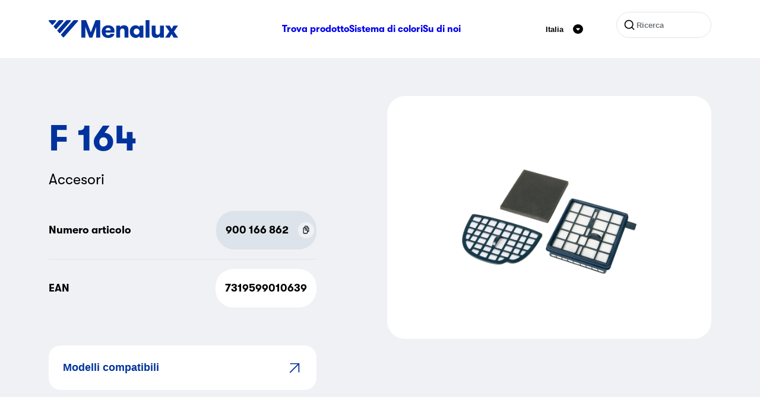

--- FILE ---
content_type: text/html; charset=utf-8
request_url: https://www.menalux.it/prodotto/filtri-f-164/
body_size: 8745
content:


<!DOCTYPE html>

<html class="no-js" lang="it-IT">
<head>
    <meta charset="utf-8" />
    <meta http-equiv="X-UA-Compatible" content="IE=edge" />
    <meta name="viewport" content="width=device-width, initial-scale=1.0">

    <title>Filtri F 164 | Menalux</title>
    <meta property="og:title" content="Filtri F 164 | Menalux" />
    <meta property="og:site_name" content="Menalux" />
    <meta property="og:type" content="website" />
    <meta property="og:url" content="https://t1menalux.eluxmkt.com/prodotto/filtri-f-164/" />
    <link href="https://t1menalux.eluxmkt.com/prodotto/filtri-f-164/" rel="canonical" />

        <meta property="og:image" content="https://www.sesame.electrolux.com/assetwebservice/P032590.image?defid=9" />

    <script>
        document.getElementsByClassName('no-js')[0].className =
            document.getElementsByClassName('no-js')[0].className.replace(/\bno-\b/, '')
    </script>


            <link rel="icon" type="image/x-icon" href="/Static/dist/assets/favicon.ico"><link rel="icon" type="image/png" sizes="16x16" href="/Static/dist/assets/favicon-16x16.png"><link rel="icon" type="image/png" sizes="32x32" href="/Static/dist/assets/favicon-32x32.png"><link rel="icon" type="image/png" sizes="48x48" href="/Static/dist/assets/favicon-48x48.png"><link rel="apple-touch-icon" sizes="57x57" href="/Static/dist/assets/apple-touch-icon-57x57.png"><link rel="apple-touch-icon" sizes="60x60" href="/Static/dist/assets/apple-touch-icon-60x60.png"><link rel="apple-touch-icon" sizes="72x72" href="/Static/dist/assets/apple-touch-icon-72x72.png"><link rel="apple-touch-icon" sizes="76x76" href="/Static/dist/assets/apple-touch-icon-76x76.png"><link rel="apple-touch-icon" sizes="114x114" href="/Static/dist/assets/apple-touch-icon-114x114.png"><link rel="apple-touch-icon" sizes="120x120" href="/Static/dist/assets/apple-touch-icon-120x120.png"><link rel="apple-touch-icon" sizes="144x144" href="/Static/dist/assets/apple-touch-icon-144x144.png"><link rel="apple-touch-icon" sizes="152x152" href="/Static/dist/assets/apple-touch-icon-152x152.png"><link rel="apple-touch-icon" sizes="167x167" href="/Static/dist/assets/apple-touch-icon-167x167.png"><link rel="apple-touch-icon" sizes="180x180" href="/Static/dist/assets/apple-touch-icon-180x180.png"><link rel="apple-touch-icon" sizes="1024x1024" href="/Static/dist/assets/apple-touch-icon-1024x1024.png"><meta name="apple-mobile-web-app-capable" content="yes"><meta name="apple-mobile-web-app-status-bar-style" content="black-translucent"><meta name="apple-mobile-web-app-title" content="Menalux"><link rel="apple-touch-startup-image" media="(device-width: 320px) and (device-height: 568px) and (-webkit-device-pixel-ratio: 2) and (orientation: portrait)" href="/Static/dist/assets/apple-touch-startup-image-640x1136.png"><link rel="apple-touch-startup-image" media="(device-width: 320px) and (device-height: 568px) and (-webkit-device-pixel-ratio: 2) and (orientation: landscape)" href="/Static/dist/assets/apple-touch-startup-image-1136x640.png"><link rel="apple-touch-startup-image" media="(device-width: 375px) and (device-height: 667px) and (-webkit-device-pixel-ratio: 2) and (orientation: portrait)" href="/Static/dist/assets/apple-touch-startup-image-750x1334.png"><link rel="apple-touch-startup-image" media="(device-width: 375px) and (device-height: 667px) and (-webkit-device-pixel-ratio: 2) and (orientation: landscape)" href="/Static/dist/assets/apple-touch-startup-image-1334x750.png"><link rel="apple-touch-startup-image" media="(device-width: 375px) and (device-height: 812px) and (-webkit-device-pixel-ratio: 3) and (orientation: portrait)" href="/Static/dist/assets/apple-touch-startup-image-1125x2436.png"><link rel="apple-touch-startup-image" media="(device-width: 375px) and (device-height: 812px) and (-webkit-device-pixel-ratio: 3) and (orientation: landscape)" href="/Static/dist/assets/apple-touch-startup-image-2436x1125.png"><link rel="apple-touch-startup-image" media="(device-width: 390px) and (device-height: 844px) and (-webkit-device-pixel-ratio: 3) and (orientation: portrait)" href="/Static/dist/assets/apple-touch-startup-image-1170x2532.png"><link rel="apple-touch-startup-image" media="(device-width: 390px) and (device-height: 844px) and (-webkit-device-pixel-ratio: 3) and (orientation: landscape)" href="/Static/dist/assets/apple-touch-startup-image-2532x1170.png"><link rel="apple-touch-startup-image" media="(device-width: 414px) and (device-height: 896px) and (-webkit-device-pixel-ratio: 2) and (orientation: portrait)" href="/Static/dist/assets/apple-touch-startup-image-828x1792.png"><link rel="apple-touch-startup-image" media="(device-width: 414px) and (device-height: 896px) and (-webkit-device-pixel-ratio: 2) and (orientation: landscape)" href="/Static/dist/assets/apple-touch-startup-image-1792x828.png"><link rel="apple-touch-startup-image" media="(device-width: 414px) and (device-height: 896px) and (-webkit-device-pixel-ratio: 3) and (orientation: portrait)" href="/Static/dist/assets/apple-touch-startup-image-1242x2688.png"><link rel="apple-touch-startup-image" media="(device-width: 414px) and (device-height: 896px) and (-webkit-device-pixel-ratio: 3) and (orientation: landscape)" href="/Static/dist/assets/apple-touch-startup-image-2688x1242.png"><link rel="apple-touch-startup-image" media="(device-width: 414px) and (device-height: 736px) and (-webkit-device-pixel-ratio: 3) and (orientation: portrait)" href="/Static/dist/assets/apple-touch-startup-image-1242x2208.png"><link rel="apple-touch-startup-image" media="(device-width: 414px) and (device-height: 736px) and (-webkit-device-pixel-ratio: 3) and (orientation: landscape)" href="/Static/dist/assets/apple-touch-startup-image-2208x1242.png"><link rel="apple-touch-startup-image" media="(device-width: 428px) and (device-height: 926px) and (-webkit-device-pixel-ratio: 3) and (orientation: portrait)" href="/Static/dist/assets/apple-touch-startup-image-1284x2778.png"><link rel="apple-touch-startup-image" media="(device-width: 428px) and (device-height: 926px) and (-webkit-device-pixel-ratio: 3) and (orientation: landscape)" href="/Static/dist/assets/apple-touch-startup-image-2778x1284.png"><link rel="apple-touch-startup-image" media="(device-width: 768px) and (device-height: 1024px) and (-webkit-device-pixel-ratio: 2) and (orientation: portrait)" href="/Static/dist/assets/apple-touch-startup-image-1536x2048.png"><link rel="apple-touch-startup-image" media="(device-width: 768px) and (device-height: 1024px) and (-webkit-device-pixel-ratio: 2) and (orientation: landscape)" href="/Static/dist/assets/apple-touch-startup-image-2048x1536.png"><link rel="apple-touch-startup-image" media="(device-width: 810px) and (device-height: 1080px) and (-webkit-device-pixel-ratio: 2) and (orientation: portrait)" href="/Static/dist/assets/apple-touch-startup-image-1620x2160.png"><link rel="apple-touch-startup-image" media="(device-width: 810px) and (device-height: 1080px) and (-webkit-device-pixel-ratio: 2) and (orientation: landscape)" href="/Static/dist/assets/apple-touch-startup-image-2160x1620.png"><link rel="apple-touch-startup-image" media="(device-width: 834px) and (device-height: 1194px) and (-webkit-device-pixel-ratio: 2) and (orientation: portrait)" href="/Static/dist/assets/apple-touch-startup-image-1668x2388.png"><link rel="apple-touch-startup-image" media="(device-width: 834px) and (device-height: 1194px) and (-webkit-device-pixel-ratio: 2) and (orientation: landscape)" href="/Static/dist/assets/apple-touch-startup-image-2388x1668.png"><link rel="apple-touch-startup-image" media="(device-width: 834px) and (device-height: 1112px) and (-webkit-device-pixel-ratio: 2) and (orientation: portrait)" href="/Static/dist/assets/apple-touch-startup-image-1668x2224.png"><link rel="apple-touch-startup-image" media="(device-width: 834px) and (device-height: 1112px) and (-webkit-device-pixel-ratio: 2) and (orientation: landscape)" href="/Static/dist/assets/apple-touch-startup-image-2224x1668.png"><link rel="apple-touch-startup-image" media="(device-width: 1024px) and (device-height: 1366px) and (-webkit-device-pixel-ratio: 2) and (orientation: portrait)" href="/Static/dist/assets/apple-touch-startup-image-2048x2732.png"><link rel="apple-touch-startup-image" media="(device-width: 1024px) and (device-height: 1366px) and (-webkit-device-pixel-ratio: 2) and (orientation: landscape)" href="/Static/dist/assets/apple-touch-startup-image-2732x2048.png"><meta name="msapplication-TileColor" content="#fff"><meta name="msapplication-TileImage" content="/Static/dist/assets/mstile-144x144.png"><meta name="msapplication-config" content="/Static/dist/assets/browserconfig.xml"><script defer src="/Static/dist/app.694f84a701af2bfd27fd.js"></script><link href="/Static/dist/fonts/GT-Walsheim-Bold.woff2" rel="preload" as="font" crossorigin=""></link><link href="/Static/dist/fonts/GT-Walsheim-Regular.woff2" rel="preload" as="font" crossorigin=""></link><link href="/Static/dist/app.css?v=e5d5a8321f3382532782" rel="stylesheet">
            
                <script>
            (function (w, d, s, l, i) {
                w[l] = w[l] || [];
                w[l].push({
                    'gtm.start':
                        new Date().getTime(),
                    event: 'gtm.js'
                });
                var f = d.getElementsByTagName(s)[0],
                    j = d.createElement(s),
                    dl = l != 'dataLayer' ? '&l=' + l : '';
                j.async = true;
                j.src =
                    '//www.googletagmanager.com/gtm.js?id=' + i + dl;
                f.parentNode.insertBefore(j, f);
            })(window, document, 'script', 'dataLayer', 'GTM-PF46B6');
        </script>
        <!-- End Google Tag Manager -->
</head>
<body class="sesameproductpage ">
        <!-- Google Tag Manager (noscript) -->
        <noscript>
            <iframe src="//www.googletagmanager.com/ns.html?id=GTM-PF46B6"
                    height="0" width="0" style="display:none;visibility:hidden"></iframe>
        </noscript>
        <!-- End Google Tag Manager (noscript) -->
    
    
    

<header class="header">
    <div class="container">

        <div class="header__inner row">
            <div class="d-flex col-12 align-items-center justify-content-between">
                    <a href="/" aria-label="Start" class="d-flex">
                        <svg xmlns="http://www.w3.org/2000/svg" viewBox="0 0 218 30" width="218" height="30" fill="none" class="logo">
  <path fill-rule="evenodd" d="M11.364.048H1.13C.16.048-.36 1.172.277 1.892L5.399 7.67a1.144 1.144 0 0 0 1.707-.001l5.112-5.777c.638-.72.117-1.843-.854-1.843Zm68.603 29.406h6.756V.048h-7.868l-7.911 20.458L62.947.048h-7.996v29.406h6.756V11.222l6.671 18.232h5.132l6.457-18.232v18.232Zm16.12-6.806a8.786 8.786 0 0 1-.257-1.764h14.838a9.127 9.127 0 0 0 .171-1.638c.029-.476.043-.924.043-1.344a8.365 8.365 0 0 0-.77-3.53 8.346 8.346 0 0 0-2.138-2.94c-.912-.84-2.024-1.512-3.335-2.016-1.283-.504-2.737-.756-4.362-.756-1.796 0-3.378.28-4.747.84-1.34.56-2.48 1.33-3.42 2.31a9.77 9.77 0 0 0-2.096 3.361c-.456 1.288-.684 2.675-.684 4.159 0 1.568.242 3.01.727 4.327a9.462 9.462 0 0 0 2.138 3.36c.94.953 2.095 1.695 3.464 2.227 1.396.504 2.993.756 4.789.756 1.482 0 2.808-.182 3.977-.546 1.197-.364 2.224-.854 3.079-1.47.884-.645 1.582-1.387 2.095-2.227a6.767 6.767 0 0 0 1.027-2.688h-6.415c-.228.644-.641 1.19-1.24 1.638-.57.448-1.425.672-2.566.672-.855 0-1.568-.112-2.138-.336-.57-.252-1.04-.574-1.411-.966a4.346 4.346 0 0 1-.77-1.429Zm.983-8.611c.827-.728 1.881-1.093 3.164-1.093 1.255 0 2.267.379 3.036 1.135.799.756 1.198 1.792 1.198 3.108H95.83c0-1.372.413-2.422 1.24-3.15Zm16.555-4.831h6.543v2.94c.57-1.092 1.425-1.932 2.566-2.52 1.169-.616 2.565-.924 4.19-.924 1.34 0 2.495.21 3.464.63.969.392 1.739.952 2.309 1.68a5.923 5.923 0 0 1 1.283 2.73c.228 1.009.342 2.241.342 3.697v12.015h-6.542V19.078c0-1.456-.271-2.633-.813-3.529-.513-.924-1.454-1.386-2.822-1.386-1.34 0-2.338.462-2.994 1.386-.655.924-.983 2.17-.983 3.739v10.166h-6.543V9.206Zm36.409 14.87c-.598.28-1.268.42-2.01.42-.741 0-1.411-.14-2.009-.42a5.077 5.077 0 0 1-1.54-1.091 5.7 5.7 0 0 1-1.026-1.639 5.999 5.999 0 0 1-.342-2.016c0-.7.114-1.358.342-1.975a5.7 5.7 0 0 1 1.026-1.638 4.75 4.75 0 0 1 1.54-1.134c.598-.28 1.268-.42 2.009-.42.742 0 1.412.14 2.01.42a4.75 4.75 0 0 1 1.54 1.134 5.06 5.06 0 0 1 .983 1.638c.257.617.385 1.275.385 1.975 0 .7-.128 1.372-.385 2.016a5.06 5.06 0 0 1-.983 1.639 5.077 5.077 0 0 1-1.54 1.092Zm9.451 5.378V9.206h-6.543v2.898a6.062 6.062 0 0 0-1.026-1.302 6.6 6.6 0 0 0-1.497-1.092 7.258 7.258 0 0 0-1.796-.714 6.836 6.836 0 0 0-1.967-.294c-1.482 0-2.851.28-4.105.84a9.338 9.338 0 0 0-3.165 2.226c-.883.925-1.568 2.045-2.052 3.361-.485 1.288-.727 2.688-.727 4.2 0 1.513.242 2.927.727 4.244a10.117 10.117 0 0 0 2.052 3.36 10.183 10.183 0 0 0 3.165 2.227c1.254.532 2.623.798 4.105.798.656 0 1.311-.098 1.967-.294a8.484 8.484 0 0 0 1.796-.672 7.438 7.438 0 0 0 1.497-1.05c.427-.42.77-.869 1.026-1.345v2.857h6.543ZM163.323.048h6.543v29.406h-6.543V.048Zm30.798 29.406V9.206h-6.543v10.166c0 1.568-.327 2.814-.983 3.739-.627.924-1.625 1.386-2.993 1.386-1.369 0-2.324-.448-2.866-1.344-.513-.924-.769-2.115-.769-3.571V9.206h-6.5V21.22c0 1.457.1 2.703.299 3.739a5.918 5.918 0 0 0 1.283 2.689c.57.728 1.34 1.302 2.309 1.722.969.392 2.124.588 3.464.588 1.625 0 3.008-.294 4.148-.882 1.169-.616 2.038-1.456 2.608-2.52v2.898h6.543Zm23.88 0h-7.569l-3.379-5.881-3.378 5.881h-7.569l7.099-10.208-6.97-10.04h7.569l3.249 5.713 3.25-5.713h7.569l-6.927 10.04 7.056 10.208ZM18.446.048h5.242c.971 0 1.491 1.123.855 1.843l-11.28 12.756c-.452.511-1.26.51-1.71-.002L8.678 11.38A1.099 1.099 0 0 1 8.68 9.92L16.738.813a2.28 2.28 0 0 1 1.708-.765Zm17.65 0h-5.313a2.28 2.28 0 0 0-1.708.765l-14.226 16.09a1.099 1.099 0 0 0 0 1.46l2.915 3.298c.45.51 1.257.51 1.708 0L36.95 1.89c.637-.72.116-1.843-.854-1.843Zm6.984 0h5.316c.97 0 1.488 1.123.853 1.844L25.67 28.668c-.45.512-1.259.514-1.71.003l-2.915-3.298a1.1 1.1 0 0 1-.002-1.459L41.368.817a2.28 2.28 0 0 1 1.712-.77Z" clip-rule="evenodd" />
</svg>
                    </a>
                        <nav class="nav order-1 order-lg-0">
                            <ul class="nav__inner d-none d-lg-flex">
                                    <li class="nav__item">
                                        <a href="/prodotto/" class="nav__link ">
                                            Trova prodotto
                                        </a>
                                    </li>
                                    <li class="nav__item">
                                        <a href="/colour-system/" class="nav__link ">
                                            Sistema di colori
                                        </a>
                                    </li>
                                    <li class="nav__item">
                                        <a href="/informazioni-su-menalux/" class="nav__link ">
                                            Su di noi
                                        </a>
                                    </li>

                            </ul>
                            <div class="js-m-menu">
                                <button data-toggle="js-toggle-target-m-menu" class="js-toggle c-hamburger c-hamburger--spin" aria-label="Menu hamburger">
                                    <span class="c-hamburger-box" aria-hidden="true">
                                        <span class="c-hamburger-inner"></span>
                                    </span>
                                </button>
                                <ul id="js-toggle-target-m-menu" class="m-menu" aria-label="Menu mobile">
                                        <li class="m-menu__item my-3 px-2">

<form action="/ricerca/" method="get" class="search search--top">

    <svg xmlns="http://www.w3.org/2000/svg" width="1em" height="1em" viewBox="0 0 24 24" class="s-5 search__icon" aria-hidden="true" focusable="false">
  <path fill="currentColor" d="m18.031 16.617l4.283 4.282l-1.415 1.415l-4.282-4.283A8.96 8.96 0 0 1 11 20c-4.968 0-9-4.032-9-9s4.032-9 9-9s9 4.032 9 9a8.96 8.96 0 0 1-1.969 5.617Zm-2.006-.742A6.977 6.977 0 0 0 18 11c0-3.867-3.133-7-7-7s-7 3.133-7 7s3.133 7 7 7a6.977 6.977 0 0 0 4.875-1.975l.15-.15Z" />
</svg>
    <input type="text" name="q" class="search__input" placeholder="Ricerca" />
    <input type="submit" value="Ricerca" />
</form>                                        </li>
                                        <li class="m-menu__item">
                                            <a href="/prodotto/" class="m-menu__link fw-bold my-2 ">
                                                Trova prodotto
                                            </a>
                                        </li>
                                        <li class="m-menu__item">
                                            <a href="/colour-system/" class="m-menu__link fw-bold my-2 ">
                                                Sistema di colori
                                            </a>
                                        </li>
                                        <li class="m-menu__item">
                                            <a href="/informazioni-su-menalux/" class="m-menu__link fw-bold my-2 ">
                                                Su di noi
                                            </a>
                                        </li>
                                </ul>
                            </div>
                        </nav>
                    <div class="d-flex">


<div class="lang-select d-flex justify-content-center align-items-center">
    <button class="js-toggle button--reset d-flex align-items-center cursor-pointer p-2" data-toggle="js-toggle-target-lang-select-modal" aria-expanded="false">
        
<p class="fw-bold" >Italia</p>
        <svg xmlns="http://www.w3.org/2000/svg" fill="none" viewBox="0 0 32 32" class="s-5 ms-3" aria-hidden="true" focusable="false">
  <rect width="32" height="32" fill="#000" rx="16" />
  <path fill="#fff" d="M20.912 13h-9.824c-.932 0-1.431 1.124-.818 1.844l4.916 5.775a1.07 1.07 0 0 0 1.638-.001l4.907-5.775c.612-.72.112-1.843-.82-1.843Z" />
</svg>
    </button>
    <div id="js-toggle-target-lang-select-modal" class="lang-select__modal rounded-4 bg-white p-4" aria-hidden="true">
        <button type="button" class="lang-select__close-button" data-lang-select-close-button>
            <svg xmlns="http://www.w3.org/2000/svg" fill="none" stroke="currentColor" stroke-linecap="round" stroke-linejoin="round" stroke-width="2" viewBox="0 0 24 24" class="s-8" aria-hidden="true" focusable="false">
  <path d="M18 6 6 18M6 6l12 12" />
</svg>
        </button>
        <input type="search" class="lang-select__search-input" placeholder="Scegli paese" data-lang-search />
        <div class="lang-select__list-wrapper">
            <ul>

                    <li class="lang-select__list-item rounded-3 p-2" data-lang="&#xD6;sterreich" data-languageitems>
                        <a href="https://www.menalux.at/" class="fw-bold text-decoration-none">&#xD6;sterreich</a>
                    </li>
                    <li class="lang-select__list-item rounded-3 p-2" data-lang="Australia" data-languageitems>
                        <a href="https://www.menalux.com.au/" class="fw-bold text-decoration-none">Australia</a>
                    </li>
                    <li class="lang-select__list-item rounded-3 p-2" data-lang="Belgique (Fran&#xE7;ais)" data-languageitems>
                        <a href="https://www.menalux.be/fr-be/" class="fw-bold text-decoration-none">Belgique (Fran&#xE7;ais)</a>
                    </li>
                    <li class="lang-select__list-item rounded-3 p-2" data-lang="Belgi&#xEB; (Nederlands)" data-languageitems>
                        <a href="https://www.menalux.be/nl-be/" class="fw-bold text-decoration-none">Belgi&#xEB; (Nederlands)</a>
                    </li>
                    <li class="lang-select__list-item rounded-3 p-2" data-lang="Brasil" data-languageitems>
                        <a href="https://www.menalux.com.br/" class="fw-bold text-decoration-none">Brasil</a>
                    </li>
                    <li class="lang-select__list-item rounded-3 p-2" data-lang="Chile" data-languageitems>
                        <a href="https://www.menalux.cl/" class="fw-bold text-decoration-none">Chile</a>
                    </li>
                    <li class="lang-select__list-item rounded-3 p-2" data-lang="Hrvatska" data-languageitems>
                        <a href="https://www.menalux.hr/" class="fw-bold text-decoration-none">Hrvatska</a>
                    </li>
                    <li class="lang-select__list-item rounded-3 p-2" data-lang="&#x10C;esk&#xE1; republika" data-languageitems>
                        <a href="https://www.menalux.cz/" class="fw-bold text-decoration-none">&#x10C;esk&#xE1; republika</a>
                    </li>
                    <li class="lang-select__list-item rounded-3 p-2" data-lang="Danmark" data-languageitems>
                        <a href="https://www.menalux.dk/" class="fw-bold text-decoration-none">Danmark</a>
                    </li>
                    <li class="lang-select__list-item rounded-3 p-2" data-lang="France" data-languageitems>
                        <a href="https://www.menalux.fr/" class="fw-bold text-decoration-none">France</a>
                    </li>
                    <li class="lang-select__list-item rounded-3 p-2" data-lang="Deutschland" data-languageitems>
                        <a href="https://www.menalux.de/" class="fw-bold text-decoration-none">Deutschland</a>
                    </li>
                    <li class="lang-select__list-item rounded-3 p-2" data-lang="Magyarorsz&#xE1;g" data-languageitems>
                        <a href="https://www.menalux.hu/" class="fw-bold text-decoration-none">Magyarorsz&#xE1;g</a>
                    </li>
                    <li class="lang-select__list-item rounded-3 p-2" data-lang="Italia" data-languageitems>
                        <a href="/" class="fw-bold text-decoration-none">Italia</a>
                    </li>
                    <li class="lang-select__list-item rounded-3 p-2" data-lang="Nederland" data-languageitems>
                        <a href="https://www.menalux.nl/" class="fw-bold text-decoration-none">Nederland</a>
                    </li>
                    <li class="lang-select__list-item rounded-3 p-2" data-lang="New Zealand" data-languageitems>
                        <a href="https://www.menalux.co.nz/" class="fw-bold text-decoration-none">New Zealand</a>
                    </li>
                    <li class="lang-select__list-item rounded-3 p-2" data-lang="Norge" data-languageitems>
                        <a href="https://www.menalux.no/" class="fw-bold text-decoration-none">Norge</a>
                    </li>
                    <li class="lang-select__list-item rounded-3 p-2" data-lang="Polska" data-languageitems>
                        <a href="https://www.menalux.pl/" class="fw-bold text-decoration-none">Polska</a>
                    </li>
                    <li class="lang-select__list-item rounded-3 p-2" data-lang="Portugal" data-languageitems>
                        <a href="https://www.menalux.pt/" class="fw-bold text-decoration-none">Portugal</a>
                    </li>
                    <li class="lang-select__list-item rounded-3 p-2" data-lang="Rom&#xE2;nia" data-languageitems>
                        <a href="https://www.menalux.ro/" class="fw-bold text-decoration-none">Rom&#xE2;nia</a>
                    </li>
                    <li class="lang-select__list-item rounded-3 p-2" data-lang="Slovensko" data-languageitems>
                        <a href="https://www.menalux.sk/" class="fw-bold text-decoration-none">Slovensko</a>
                    </li>
                    <li class="lang-select__list-item rounded-3 p-2" data-lang="Slovenia" data-languageitems>
                        <a href="https://www.menalux.si/" class="fw-bold text-decoration-none">Slovenia</a>
                    </li>
                    <li class="lang-select__list-item rounded-3 p-2" data-lang="Espa&#xF1;a" data-languageitems>
                        <a href="https://www.menalux.es/" class="fw-bold text-decoration-none">Espa&#xF1;a</a>
                    </li>
                    <li class="lang-select__list-item rounded-3 p-2" data-lang="Suomi" data-languageitems>
                        <a href="https://www.menalux.fi/" class="fw-bold text-decoration-none">Suomi</a>
                    </li>
                    <li class="lang-select__list-item rounded-3 p-2" data-lang="Sverige" data-languageitems>
                        <a href="https://www.menalux.se/" class="fw-bold text-decoration-none">Sverige</a>
                    </li>
                    <li class="lang-select__list-item rounded-3 p-2" data-lang="Schweiz (Deutsch)" data-languageitems>
                        <a href="https://www.menalux.ch/ch-de/" class="fw-bold text-decoration-none">Schweiz (Deutsch)</a>
                    </li>
                    <li class="lang-select__list-item rounded-3 p-2" data-lang="Suisse (Fran&#xE7;ais)" data-languageitems>
                        <a href="https://www.menalux.ch/ch-fr/" class="fw-bold text-decoration-none">Suisse (Fran&#xE7;ais)</a>
                    </li>
                    <li class="lang-select__list-item rounded-3 p-2" data-lang="Svizzera (Italiano)" data-languageitems>
                        <a href="https://www.menalux.ch/ch-it/" class="fw-bold text-decoration-none">Svizzera (Italiano)</a>
                    </li>
                    <li class="lang-select__list-item rounded-3 p-2" data-lang="T&#xFC;rkiye" data-languageitems>
                        <a href="https://www.menalux.com.tr/" class="fw-bold text-decoration-none">T&#xFC;rkiye</a>
                    </li>
                    <li class="lang-select__list-item rounded-3 p-2" data-lang="&#x423;&#x43A;&#x440;&#x430;&#x457;&#x43D;&#x430;" data-languageitems>
                        <a href="https://www.menalux.ua/" class="fw-bold text-decoration-none">&#x423;&#x43A;&#x440;&#x430;&#x457;&#x43D;&#x430;</a>
                    </li>
                    <li class="lang-select__list-item rounded-3 p-2" data-lang="United Kingdom" data-languageitems>
                        <a href="https://www.menalux.co.uk/" class="fw-bold text-decoration-none">United Kingdom</a>
                    </li>

            </ul>
        </div>
    </div>
</div>
<div class="lang-select__overlay" data-lang-select-overlay aria-hidden="true"></div>
                        <div class="d-none d-lg-flex ms-lg-5">

<form action="/ricerca/" method="get" class="search search--top">

    <svg xmlns="http://www.w3.org/2000/svg" width="1em" height="1em" viewBox="0 0 24 24" class="s-5 search__icon" aria-hidden="true" focusable="false">
  <path fill="currentColor" d="m18.031 16.617l4.283 4.282l-1.415 1.415l-4.282-4.283A8.96 8.96 0 0 1 11 20c-4.968 0-9-4.032-9-9s4.032-9 9-9s9 4.032 9 9a8.96 8.96 0 0 1-1.969 5.617Zm-2.006-.742A6.977 6.977 0 0 0 18 11c0-3.867-3.133-7-7-7s-7 3.133-7 7s3.133 7 7 7a6.977 6.977 0 0 0 4.875-1.975l.15-.15Z" />
</svg>
    <input type="text" name="q" class="search__input" placeholder="Ricerca" />
    <input type="submit" value="Ricerca" />
</form>                        </div>
                    </div>
            </div>
        </div>
    </div>
</header>


    <main>
        
<div class="container" data-stack="sm">
    <div class="row">
        <div class="col-12 col-lg-6 order-lg-2 offset-xl-1 mb-5 mb-lg-0">

                <section class="swiper rounded-5 overflow-hidden">
                    <div class="swiper-wrapper">

                            <div class="swiper-slide bg-white">
                                <div class="ratio ratio-1x1 w-75 h-75">
                                    

            <noscript>
                <img src="https://www.sesame.electrolux.com/assetwebservice/P032590.image?defid=9&amp;width=768&amp;height=0&amp;format=webp&amp;quality=80&amp;hmac=fff5cf4fab1c30e53aa99612677af39b241942f74cf198a84ed854bf2686bcbd"
                     alt=""
                                          srcset="https://www.sesame.electrolux.com/assetwebservice/P032590.image?defid=9&amp;width=370&amp;height=0&amp;format=webp&amp;quality=80&amp;hmac=d700b8e8327342f0d215ed6447ef7fc01bf756b4305878347669d457dee2cde8 370w,https://www.sesame.electrolux.com/assetwebservice/P032590.image?defid=9&amp;width=510&amp;height=0&amp;format=webp&amp;quality=80&amp;hmac=3b036bfe6094f725a3d5791023ce40af6523e21c16da690e5f63a91be4a0cc85 510w,https://www.sesame.electrolux.com/assetwebservice/P032590.image?defid=9&amp;width=768&amp;height=0&amp;format=webp&amp;quality=80&amp;hmac=fff5cf4fab1c30e53aa99612677af39b241942f74cf198a84ed854bf2686bcbd 768w"
                     class="lazy lazy--fade-in object-fit-contain"
sizes="(min-width: 768px) 768px, (min-width: 640px) 640px, 80vw"                     
            />
            </noscript>
            <img src="[data-uri]"
                 alt=""
                                  class="lazy lazy--fade-in object-fit-contain"
                 data-src="https://www.sesame.electrolux.com/assetwebservice/P032590.image?defid=9&amp;width=768&amp;height=0&amp;format=webp&amp;quality=80&amp;hmac=fff5cf4fab1c30e53aa99612677af39b241942f74cf198a84ed854bf2686bcbd"
                 data-srcset="https://www.sesame.electrolux.com/assetwebservice/P032590.image?defid=9&amp;width=370&amp;height=0&amp;format=webp&amp;quality=80&amp;hmac=d700b8e8327342f0d215ed6447ef7fc01bf756b4305878347669d457dee2cde8 370w,https://www.sesame.electrolux.com/assetwebservice/P032590.image?defid=9&amp;width=510&amp;height=0&amp;format=webp&amp;quality=80&amp;hmac=3b036bfe6094f725a3d5791023ce40af6523e21c16da690e5f63a91be4a0cc85 510w,https://www.sesame.electrolux.com/assetwebservice/P032590.image?defid=9&amp;width=768&amp;height=0&amp;format=webp&amp;quality=80&amp;hmac=fff5cf4fab1c30e53aa99612677af39b241942f74cf198a84ed854bf2686bcbd 768w"
data-sizes="(min-width: 768px) 768px, (min-width: 640px) 640px, 80vw"                 

                 data-zoomable data-zoom-src=https://www.sesame.electrolux.com/assetwebservice/P032590.image?defid=9 />

                                </div>
                            </div>
                    </div>

                </section>
        </div>
        <div class="col-12 col-lg-6 col-xl-5 order-lg-1 coder-lg-1">
            
<h1 class="text-3xl text-lg-5xl text-blue" >F 164</h1>
            
<p class="text-xl my-4" >Accesori</p>



                <div class="d-flex justify-content-between align-items-center text-lg fw-bold py-3 border-bottom">
                    <p>Numero articolo</p>
                    <div class="d-flex align-items-center bg-gray-200 rounded-5 p-1 ps-3">
                        
<p class="" >900 166 862</p>
                        <button class="button--copy d-flex cursor-pointer rounded-pill p-0 ms-3" aria-label="Copy P.N.C (900 166 862)" data-copy-text="900 166 862" data-copy-text-button>
                            <svg xmlns="http://www.w3.org/2000/svg" fill="none" viewBox="0 0 32 32" class="s-8" aria-hidden="true" focusable="false">
  <!--<circle cx="16" cy="16" r="16" fill="#fff" opacity=".5"/>-->
  <path fill="#101820" d="M12.867 10.733h1.445V9.357c0-.25.056-.44.168-.568.115-.131.29-.197.526-.197h2.122v2.58c0 .423.107.754.32.993.216.234.517.351.901.351h2.206v4.813c0 .251-.058.443-.173.574-.112.128-.288.192-.527.192h-.952v1.591h1.132c.634 0 1.12-.187 1.455-.561.34-.374.51-.913.51-1.617v-4.677c0-.452-.05-.835-.151-1.148-.101-.316-.27-.61-.51-.882l-2.727-3.073a2.06 2.06 0 0 0-.772-.555A2.574 2.574 0 0 0 16.864 7h-2.032c-.635 0-1.122.187-1.462.562-.336.374-.504.913-.504 1.616v1.555Zm5.359.278V9.129l1.954 2.178h-1.685c-.094 0-.163-.023-.208-.068-.04-.05-.061-.125-.061-.228ZM10 20.82c0 .708.168 1.247.504 1.617.34.375.827.562 1.462.562h5.202c.634 0 1.12-.187 1.455-.561.34-.375.51-.914.51-1.617V16.2c0-.3-.017-.557-.05-.771a1.964 1.964 0 0 0-.185-.593 2.562 2.562 0 0 0-.387-.555l-2.945-3.276c-.246-.28-.497-.463-.75-.55-.25-.09-.564-.135-.941-.135h-1.91c-.634 0-1.121.187-1.461.561-.336.375-.504.913-.504 1.617v8.324Zm1.445-.172v-7.978c0-.247.056-.434.168-.562.115-.132.293-.197.532-.197h1.512v3.017c0 .539.117.938.352 1.197.236.255.596.383 1.081.383h2.598v4.14c0 .247-.058.434-.173.562-.112.131-.286.197-.521.197h-4.855c-.235 0-.41-.066-.526-.197-.112-.128-.168-.315-.168-.562Zm3.757-5.442c-.123 0-.215-.031-.274-.093-.056-.066-.084-.166-.084-.302v-2.647l2.727 3.042h-2.369Z" />
</svg>
                        </button>
                    </div>
                </div>

                <div class="d-flex justify-content-between align-items-center text-lg fw-bold py-3">
                    <p>EAN</p>
                    <div class="d-flex align-items-center bg-white rounded-5 p-1 px-3">
                        
<p class="s-8-" >7319599010639</p>
                        <div class="s-h-8">
                        </div>
                    </div>
                </div>

            <div class="my-5">

                    <button class="button button--product mb-4" data-product-modal-open-button data-product-modal-type="compatible-models">
                        Modelli compatibili
                        <svg xmlns="http://www.w3.org/2000/svg" width="1em" height="1em" viewBox="0 0 24 24" class="s-6" aria-hidden="true" focusable="false">
  <path fill="none" stroke="currentColor" stroke-linecap="round" stroke-linejoin="round" stroke-width="1.5" d="M6 19L19 6m0 0v12.48M19 6H6.52" />
</svg>
                    </button>
                    
<div class="product-modal bg-white rounded-4 p-4" data-product-modal="compatible-models" aria-hidden="true">
    <button class="product-modal__close-button" data-product-modal-close-button data-product-modal-type="compatible-models">
        <svg xmlns="http://www.w3.org/2000/svg" fill="none" stroke="currentColor" stroke-linecap="round" stroke-linejoin="round" stroke-width="2" viewBox="0 0 24 24" class="s-8" aria-hidden="true" focusable="false">
  <path d="M18 6 6 18M6 6l12 12" />
</svg>
    </button>
    <input type="search" class="product-modal__search-input" placeholder="Seleziona modello" data-compatible-models-search />
    <div class="product-modal__list-wrapper">
        <ul id="compatible-models-37317858" class="me-4">

                <li data-compatible-models-model>
                    <button id="VOLTA"
                            class="product-modal__button product-modal__button--dropdown collapsed"
                            type="button"
                            data-bs-toggle="collapse"
                            data-bs-target="#series-42380360"
                            aria-expanded="false"
                            aria-controls="series-42380360">
                        VOLTA
                    </button>

                        <ul id="series-42380360"
                            class="ms-4 mt-2 collapse"
                            aria-labelledby="VOLTA"
                            data-bs-parent="#compatible-models-37317858">

                                <li data-compatible-models-series>
                                    <button id="Signum"
                                            class="product-modal__button product-modal__button--dropdown collapsed"
                                            type="button"
                                            data-bs-toggle="collapse"
                                            data-bs-target="#cleaner-38245612"
                                            aria-expanded="false"
                                            aria-controls="cleaner-38245612"
                                            data-compatible-model-serie-name>
                                        Signum
                                    </button>

                                        <ul id="cleaner-38245612"
                                            class="ms-4 mt-2 collapse"
                                            aria-labelledby="Signum"
                                            data-bs-parent="#series-42380360">

                                                <li class="d-flex justify-content-between align-items-center py-2" data-compatible-models-cleaner>
                                                    <p data-compatible-model-cleaner-name>U 4013</p>
                                                    <button class="button--copy d-flex cursor-pointer rounded-pill p-0 ms-3" aria-label="Copy U 4013" data-copy-text="U 4013" data-copy-text-button>
                                                        <svg xmlns="http://www.w3.org/2000/svg" fill="none" viewBox="0 0 32 32" class="s-8" aria-hidden="true" focusable="false">
  <!--<circle cx="16" cy="16" r="16" fill="#fff" opacity=".5"/>-->
  <path fill="#101820" d="M12.867 10.733h1.445V9.357c0-.25.056-.44.168-.568.115-.131.29-.197.526-.197h2.122v2.58c0 .423.107.754.32.993.216.234.517.351.901.351h2.206v4.813c0 .251-.058.443-.173.574-.112.128-.288.192-.527.192h-.952v1.591h1.132c.634 0 1.12-.187 1.455-.561.34-.374.51-.913.51-1.617v-4.677c0-.452-.05-.835-.151-1.148-.101-.316-.27-.61-.51-.882l-2.727-3.073a2.06 2.06 0 0 0-.772-.555A2.574 2.574 0 0 0 16.864 7h-2.032c-.635 0-1.122.187-1.462.562-.336.374-.504.913-.504 1.616v1.555Zm5.359.278V9.129l1.954 2.178h-1.685c-.094 0-.163-.023-.208-.068-.04-.05-.061-.125-.061-.228ZM10 20.82c0 .708.168 1.247.504 1.617.34.375.827.562 1.462.562h5.202c.634 0 1.12-.187 1.455-.561.34-.375.51-.914.51-1.617V16.2c0-.3-.017-.557-.05-.771a1.964 1.964 0 0 0-.185-.593 2.562 2.562 0 0 0-.387-.555l-2.945-3.276c-.246-.28-.497-.463-.75-.55-.25-.09-.564-.135-.941-.135h-1.91c-.634 0-1.121.187-1.461.561-.336.375-.504.913-.504 1.617v8.324Zm1.445-.172v-7.978c0-.247.056-.434.168-.562.115-.132.293-.197.532-.197h1.512v3.017c0 .539.117.938.352 1.197.236.255.596.383 1.081.383h2.598v4.14c0 .247-.058.434-.173.562-.112.131-.286.197-.521.197h-4.855c-.235 0-.41-.066-.526-.197-.112-.128-.168-.315-.168-.562Zm3.757-5.442c-.123 0-.215-.031-.274-.093-.056-.066-.084-.166-.084-.302v-2.647l2.727 3.042h-2.369Z" />
</svg>
                                                    </button>
                                                </li>

                                        </ul>

                                </li>

                        </ul>

                </li>

        </ul>
    </div>
</div>
<div class="product-modal__overlay" data-product-modal-overlay="compatible-models" aria-hidden="true"></div>

            </div>
        </div>
    </div>
</div>




    <div class="container" data-stack="sm">
        <h2 class="text-lg">Accessori consigliati</h2>

        <div class="grid gap-2 row-gap-2">
<div class="g-col-12 g-col-md-6 g-col-lg-3">
    <a href="/prodotto/sacchetti--aspirapolvere-t-09-b/" class="product-card bg-white rounded-4"  data-hitid="/">
        <div class="d-flex flex-wrap justify-content-between text-gray-300 text-uppercase w-100 fw-bold">
            
<p class="" >Sacchetti  aspirapolvere</p>
            
<p class="" >T 09 B</p>
        </div>
            <div class="product-card__image-wrapper ratio ratio-1x1">
                

            <noscript>
                <img src="https://www.sesame.electrolux.com/assetwebservice/P016574.image?defid=9&amp;width=768&amp;height=0&amp;format=webp&amp;quality=80&amp;hmac=042503d237c759a751d2f6bb9b772f4651ae622dec93b7a09c55cf6e0b15141a"
                     alt=""
                                          srcset="https://www.sesame.electrolux.com/assetwebservice/P016574.image?defid=9&amp;width=370&amp;height=0&amp;format=webp&amp;quality=80&amp;hmac=6120df495b69db6c36cbc3abbe6e29128682905ca86f347ccbe7b7204e4101fa 370w,https://www.sesame.electrolux.com/assetwebservice/P016574.image?defid=9&amp;width=510&amp;height=0&amp;format=webp&amp;quality=80&amp;hmac=c847bba9e6fbefcef4bd32e9cf4e6bfa2ef9169abec630702a69f27309f4303f 510w,https://www.sesame.electrolux.com/assetwebservice/P016574.image?defid=9&amp;width=768&amp;height=0&amp;format=webp&amp;quality=80&amp;hmac=042503d237c759a751d2f6bb9b772f4651ae622dec93b7a09c55cf6e0b15141a 768w"
                     class="lazy lazy--fade-in object-fit-contain"
sizes="(min-width: 768px) 768px, (min-width: 640px) 640px, 80vw"                     
            />
            </noscript>
            <img src="[data-uri]"
                 alt=""
                                  class="lazy lazy--fade-in object-fit-contain"
                 data-src="https://www.sesame.electrolux.com/assetwebservice/P016574.image?defid=9&amp;width=768&amp;height=0&amp;format=webp&amp;quality=80&amp;hmac=042503d237c759a751d2f6bb9b772f4651ae622dec93b7a09c55cf6e0b15141a"
                 data-srcset="https://www.sesame.electrolux.com/assetwebservice/P016574.image?defid=9&amp;width=370&amp;height=0&amp;format=webp&amp;quality=80&amp;hmac=6120df495b69db6c36cbc3abbe6e29128682905ca86f347ccbe7b7204e4101fa 370w,https://www.sesame.electrolux.com/assetwebservice/P016574.image?defid=9&amp;width=510&amp;height=0&amp;format=webp&amp;quality=80&amp;hmac=c847bba9e6fbefcef4bd32e9cf4e6bfa2ef9169abec630702a69f27309f4303f 510w,https://www.sesame.electrolux.com/assetwebservice/P016574.image?defid=9&amp;width=768&amp;height=0&amp;format=webp&amp;quality=80&amp;hmac=042503d237c759a751d2f6bb9b772f4651ae622dec93b7a09c55cf6e0b15141a 768w"
data-sizes="(min-width: 768px) 768px, (min-width: 640px) 640px, 80vw"                 

                  />

            </div>

    </a>
</div><div class="g-col-12 g-col-md-6 g-col-lg-3">
    <a href="/prodotto/tubi-flessibili-fls-56/" class="product-card bg-white rounded-4"  data-hitid="/">
        <div class="d-flex flex-wrap justify-content-between text-gray-300 text-uppercase w-100 fw-bold">
            
<p class="" >Tubi Flessibili</p>
            
<p class="" >FLS 56</p>
        </div>
            <div class="product-card__image-wrapper ratio ratio-1x1">
                

            <noscript>
                <img src="https://www.sesame.electrolux.com/assetwebservice/P004768.image?defid=9&amp;width=768&amp;height=0&amp;format=webp&amp;quality=80&amp;hmac=a085eba2a4248c4b5ee30779aa8936a7b881060a74eec944baec56dda9f4a2ef"
                     alt=""
                                          srcset="https://www.sesame.electrolux.com/assetwebservice/P004768.image?defid=9&amp;width=370&amp;height=0&amp;format=webp&amp;quality=80&amp;hmac=8dbf3922b2ad11e0d42da56245780cc03314f1d8f458bebb72f508c021c276d1 370w,https://www.sesame.electrolux.com/assetwebservice/P004768.image?defid=9&amp;width=510&amp;height=0&amp;format=webp&amp;quality=80&amp;hmac=7deb5e231cd229d780797774d148af9d84e26203d5fdb122f4c007f802dcef9a 510w,https://www.sesame.electrolux.com/assetwebservice/P004768.image?defid=9&amp;width=768&amp;height=0&amp;format=webp&amp;quality=80&amp;hmac=a085eba2a4248c4b5ee30779aa8936a7b881060a74eec944baec56dda9f4a2ef 768w"
                     class="lazy lazy--fade-in object-fit-contain"
sizes="(min-width: 768px) 768px, (min-width: 640px) 640px, 80vw"                     
            />
            </noscript>
            <img src="[data-uri]"
                 alt=""
                                  class="lazy lazy--fade-in object-fit-contain"
                 data-src="https://www.sesame.electrolux.com/assetwebservice/P004768.image?defid=9&amp;width=768&amp;height=0&amp;format=webp&amp;quality=80&amp;hmac=a085eba2a4248c4b5ee30779aa8936a7b881060a74eec944baec56dda9f4a2ef"
                 data-srcset="https://www.sesame.electrolux.com/assetwebservice/P004768.image?defid=9&amp;width=370&amp;height=0&amp;format=webp&amp;quality=80&amp;hmac=8dbf3922b2ad11e0d42da56245780cc03314f1d8f458bebb72f508c021c276d1 370w,https://www.sesame.electrolux.com/assetwebservice/P004768.image?defid=9&amp;width=510&amp;height=0&amp;format=webp&amp;quality=80&amp;hmac=7deb5e231cd229d780797774d148af9d84e26203d5fdb122f4c007f802dcef9a 510w,https://www.sesame.electrolux.com/assetwebservice/P004768.image?defid=9&amp;width=768&amp;height=0&amp;format=webp&amp;quality=80&amp;hmac=a085eba2a4248c4b5ee30779aa8936a7b881060a74eec944baec56dda9f4a2ef 768w"
data-sizes="(min-width: 768px) 768px, (min-width: 640px) 640px, 80vw"                 

                  />

            </div>

    </a>
</div><div class="g-col-12 g-col-md-6 g-col-lg-3">
    <a href="/prodotto/accesori-innovativi-mfd-01/" class="product-card bg-white rounded-4"  data-hitid="/">
        <div class="d-flex flex-wrap justify-content-between text-gray-300 text-uppercase w-100 fw-bold">
            
<p class="" >Accesori Innovativi</p>
            
<p class="" >MFD 01</p>
        </div>
            <div class="product-card__image-wrapper ratio ratio-1x1">
                

            <noscript>
                <img src="https://www.sesame.electrolux.com/assetwebservice/P044585.image?defid=9&amp;width=768&amp;height=0&amp;format=webp&amp;quality=80&amp;hmac=c4ee6a94afdfc779bffc216e3db3faaf8401d52730ac02b75f5ad89de81815db"
                     alt=""
                                          srcset="https://www.sesame.electrolux.com/assetwebservice/P044585.image?defid=9&amp;width=370&amp;height=0&amp;format=webp&amp;quality=80&amp;hmac=a5de65d91a7bdd47c53a664c7062278d998244e8e83917016ea95f9145b41c30 370w,https://www.sesame.electrolux.com/assetwebservice/P044585.image?defid=9&amp;width=510&amp;height=0&amp;format=webp&amp;quality=80&amp;hmac=90b1eeb2186fe9129b66792e5638d9b44bf105ebad77c92e2a07650c82bf71b6 510w,https://www.sesame.electrolux.com/assetwebservice/P044585.image?defid=9&amp;width=768&amp;height=0&amp;format=webp&amp;quality=80&amp;hmac=c4ee6a94afdfc779bffc216e3db3faaf8401d52730ac02b75f5ad89de81815db 768w"
                     class="lazy lazy--fade-in object-fit-contain"
sizes="(min-width: 768px) 768px, (min-width: 640px) 640px, 80vw"                     
            />
            </noscript>
            <img src="[data-uri]"
                 alt=""
                                  class="lazy lazy--fade-in object-fit-contain"
                 data-src="https://www.sesame.electrolux.com/assetwebservice/P044585.image?defid=9&amp;width=768&amp;height=0&amp;format=webp&amp;quality=80&amp;hmac=c4ee6a94afdfc779bffc216e3db3faaf8401d52730ac02b75f5ad89de81815db"
                 data-srcset="https://www.sesame.electrolux.com/assetwebservice/P044585.image?defid=9&amp;width=370&amp;height=0&amp;format=webp&amp;quality=80&amp;hmac=a5de65d91a7bdd47c53a664c7062278d998244e8e83917016ea95f9145b41c30 370w,https://www.sesame.electrolux.com/assetwebservice/P044585.image?defid=9&amp;width=510&amp;height=0&amp;format=webp&amp;quality=80&amp;hmac=90b1eeb2186fe9129b66792e5638d9b44bf105ebad77c92e2a07650c82bf71b6 510w,https://www.sesame.electrolux.com/assetwebservice/P044585.image?defid=9&amp;width=768&amp;height=0&amp;format=webp&amp;quality=80&amp;hmac=c4ee6a94afdfc779bffc216e3db3faaf8401d52730ac02b75f5ad89de81815db 768w"
data-sizes="(min-width: 768px) 768px, (min-width: 640px) 640px, 80vw"                 

                  />

            </div>

    </a>
</div><div class="g-col-12 g-col-md-6 g-col-lg-3">
    <a href="/prodotto/kit-promozionali-3101-vps2/" class="product-card bg-white rounded-4"  data-hitid="/">
        <div class="d-flex flex-wrap justify-content-between text-gray-300 text-uppercase w-100 fw-bold">
            
<p class="" >Kit Promozionali</p>
            
<p class="" >3101 VPS2</p>
        </div>
            <div class="product-card__image-wrapper ratio ratio-1x1">
                

            <noscript>
                <img src="https://www.sesame.electrolux.com/assetwebservice/P050718.image?defid=9&amp;width=768&amp;height=0&amp;format=webp&amp;quality=80&amp;hmac=ad89bc5ccefe628e1dbf8c7757126e6fb0ad3b63a735666cff81643a7c1eb1a5"
                     alt=""
                                          srcset="https://www.sesame.electrolux.com/assetwebservice/P050718.image?defid=9&amp;width=370&amp;height=0&amp;format=webp&amp;quality=80&amp;hmac=a26add695701254666376aa5acc2a8de9fc10b2c4aa4ec5e2c63f3298ee5bfb3 370w,https://www.sesame.electrolux.com/assetwebservice/P050718.image?defid=9&amp;width=510&amp;height=0&amp;format=webp&amp;quality=80&amp;hmac=64ed7cde90d8f715174e18ba858c412a77523e30c40ec40f8c32aafdd97a9d09 510w,https://www.sesame.electrolux.com/assetwebservice/P050718.image?defid=9&amp;width=768&amp;height=0&amp;format=webp&amp;quality=80&amp;hmac=ad89bc5ccefe628e1dbf8c7757126e6fb0ad3b63a735666cff81643a7c1eb1a5 768w"
                     class="lazy lazy--fade-in object-fit-contain"
sizes="(min-width: 768px) 768px, (min-width: 640px) 640px, 80vw"                     
            />
            </noscript>
            <img src="[data-uri]"
                 alt=""
                                  class="lazy lazy--fade-in object-fit-contain"
                 data-src="https://www.sesame.electrolux.com/assetwebservice/P050718.image?defid=9&amp;width=768&amp;height=0&amp;format=webp&amp;quality=80&amp;hmac=ad89bc5ccefe628e1dbf8c7757126e6fb0ad3b63a735666cff81643a7c1eb1a5"
                 data-srcset="https://www.sesame.electrolux.com/assetwebservice/P050718.image?defid=9&amp;width=370&amp;height=0&amp;format=webp&amp;quality=80&amp;hmac=a26add695701254666376aa5acc2a8de9fc10b2c4aa4ec5e2c63f3298ee5bfb3 370w,https://www.sesame.electrolux.com/assetwebservice/P050718.image?defid=9&amp;width=510&amp;height=0&amp;format=webp&amp;quality=80&amp;hmac=64ed7cde90d8f715174e18ba858c412a77523e30c40ec40f8c32aafdd97a9d09 510w,https://www.sesame.electrolux.com/assetwebservice/P050718.image?defid=9&amp;width=768&amp;height=0&amp;format=webp&amp;quality=80&amp;hmac=ad89bc5ccefe628e1dbf8c7757126e6fb0ad3b63a735666cff81643a7c1eb1a5 768w"
data-sizes="(min-width: 768px) 768px, (min-width: 640px) 640px, 80vw"                 

                  />

            </div>

    </a>
</div>        </div>
    </div>

    </main>
    
<footer class="bg-white py-5">
    <div class="container">
        <div class="d-flex flex-column flex-lg-row">
                <div class="d-flex flex-wrap flex-column flex-lg-row">
                        <a href="/sdb/" class="fw-bold text-decoration-none my-3 my-lg-0 me-lg-4">
                            Consumer Ingredient Datasheet
                        </a>
                        <a href="/informazioni-su-menalux/" class="fw-bold text-decoration-none my-3 my-lg-0 me-lg-4">
                            Informazioni su Menalux
                        </a>
                        <a href="/informazioni-su-menalux/contact-information/" class="fw-bold text-decoration-none my-3 my-lg-0 me-lg-4">
                            Contattaci
                        </a>
                        <a href="/informazioni-su-menalux/termini-e-condizioni/" class="fw-bold text-decoration-none my-3 my-lg-0 me-lg-4">
                            Termini e Condizioni
                        </a>
                </div>
            <p class="ms-lg-auto mt-5 mt-lg-0 text-blue mb-0 fw-bold">
                &copy; Menalux 2026
            </p>
        </div>
    </div>
</footer>
</body>
</html>